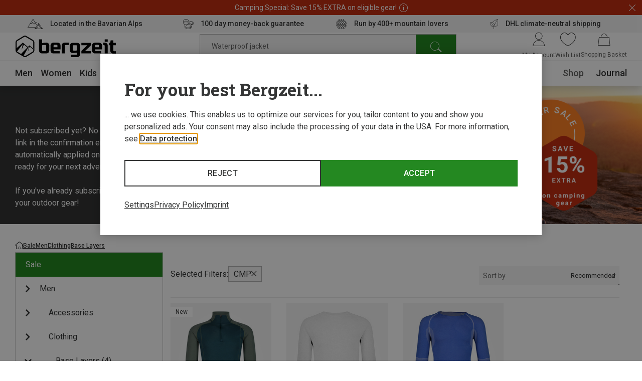

--- FILE ---
content_type: application/javascript; charset=utf-8
request_url: https://www.bergzeit.dk/701444ae802ff984e4e3a2620ad9d5382d907e64/assets/bergzeit/js/5805.app.js
body_size: 3086
content:
"use strict";(self.webpackChunkbergzeit_frontend_structure=self.webpackChunkbergzeit_frontend_structure||[]).push([[5805],{39575:function(e,t){t.A=function(e,t){return window.requestIdleCallback?window.requestIdleCallback(e,t):window.setTimeout(e,t?.timeout||100)}},60034:function(e,t,s){s.r(t),s.d(t,{default:function(){return re}});var i=s(55780);const a={id:"footer",class:"footer-default"},l={key:0,class:"footer-default__wrapper footer-default__wrapper--usp"},o={class:"footer-default__content"},n={class:"footer-default__wrapper footer-default__wrapper--seo"},r={key:0,class:"footer-default__content"},d={key:1,class:"footer-default__wrapper footer-default__wrapper--newsletter"},c={class:"footer-default__wrapper footer-default__wrapper--navigation",ref:"footerNavigation"},u={class:"footer-default__content"},f={class:"footer-default__content-columns"},p={class:"footer-default__content-column footer-default__content-column--left"},m={class:"footer-default__content-column footer-default__content-column--right"},_={class:"footer-default__payments-and-deliveries"},h={key:0,class:"footer-default__payments"},v={key:1,class:"footer-default__deliveries"},b={key:2,class:"footer-default__social-media-wrapper"},g={class:"footer-default__social-media-headline headline headline--no-border headline--type_h4"},k={key:3,class:"footer-default__certificates"},y={class:"footer-default__headline"},w={class:"footer-default__certificates-list"},L=["src","alt"],C={class:"footer-default__trusted-shops footer-default__trusted-shops--desktop"},$={class:"footer-default__wrapper footer-default__wrapper--bottom"},E={class:"footer-default__content footer-default__content--bottom"},A={key:0,class:"footer-default__social-media-wrapper"},I={class:"footer-default__social-media-headline headline headline--type_h4"},T={key:1,class:"footer-default__certificates footer-default__certificates--mobile"},X={class:"footer-default__certificates-list"},F=["src","alt"],M={key:0,id:"trustedBadgeMobile"},S={key:1,class:"footer-default__trusted-shops"},O={class:"footer-default__bottom-links"},U={class:"footer-default__bottom-links-list"},H=["href"],Q=["innerHTML"];var x=s(71490),z=s(14880),B=s(46256),Y=s(62113);const K={class:"social-media"},N=["aria-label","href"];var P={props:{socialMediaList:{type:Array,default:()=>[]}}},R=s(59163),j=(0,R.A)(P,[["render",function(e,t,s,a,l,o){return(0,i.uX)(),(0,i.CE)("div",K,[((0,i.uX)(!0),(0,i.CE)(i.FK,null,(0,i.pI)(s.socialMediaList,(e=>((0,i.uX)(),(0,i.CE)("a",{key:e.name,class:(0,i.C4)(["social-media__link",[e.name?`social-media__link--${e.name}`:""]]),"aria-label":e.name,href:e.link,target:"_blank",rel:"nofollow noopener"},null,10,N)))),128))])}]]);const q={class:"usp-teaser"},D={class:"usp-teaser__container"},W={class:"usp-teaser__headline | headline headline--type_h2"},G={class:"usp-teaser__items"},V=["href"],J={class:"usp-teaser__item-headline"};var Z={name:"usp-teaser",computed:{items(){return[{icon:"online",headline:this.$t("onlineHeadline"),url:this.$t("onlineUrl")},{icon:"mountains",headline:this.$t("mountainsHeadline"),url:this.$t("mountainsUrl")},{icon:"delivery",headline:this.$t("deliveryHeadline"),url:this.$t("deliveryUrl")},{icon:"crew",headline:this.$t("crewHeadline"),url:this.$t("crewUrl")}]}}},ee=(0,R.A)(Z,[["render",function(e,t,s,a,l,o){return(0,i.uX)(),(0,i.CE)("div",q,[(0,i.Lk)("div",D,[(0,i.Lk)("h3",W,(0,i.v_)(e.$t("headline")),1),(0,i.Lk)("ul",G,[((0,i.uX)(!0),(0,i.CE)(i.FK,null,(0,i.pI)(e.items,((e,t)=>((0,i.uX)(),(0,i.CE)("li",{key:t,class:"usp-teaser__item"},[(0,i.Lk)("a",{class:"usp-teaser__item-link",href:e.url},[(0,i.Lk)("span",{class:(0,i.C4)(["usp-teaser__item-icon",`usp-teaser__item-icon--${e.icon}`])},null,2),(0,i.Lk)("span",J,(0,i.v_)(e.headline),1)],8,V)])))),128))])])])}]]),te=s(39575);let se;class ie{constructor(){this.pageType=window.__initialAppState.global.pageType,this.trustedShopsId=window.__initialAppState.global.trustedShopsId,this._tsConfig={yOffset:"",variant:"custom_reviews",customElementId:this.getContainerName(),trustcardDirection:"",customBadgeWidth:"",customBadgeHeight:"",disableResponsive:"false",disableTrustbadge:"false",customCheckoutElementId:"trustedShopsCheckoutDiv",responsive:{variant:"custom_reviews",customElementId:"trustedBadgeMobile"},desktopEnableFadeout:!0}}initialize(){return this.promise||(this.promise=new Promise((e=>{(0,te.A)((()=>{window._tsConfig=this._tsConfig;const t=document.createElement("script");t.type="text/javascript",t.async=!0,t.defer=!0,t.src=`//widgets.trustedshops.com/js/${this.trustedShopsId}.js`,Object.entries(window._tsConfig).forEach((e=>{let[s,i]=e;t.dataset[s]=i})),t.onload=()=>{this.bindScrollHandler(),e()},document.head.appendChild(t);const s=this.getOptionalStyles();s&&document.head.appendChild(s)}))}))),this.promise}getContainerName(){return window.innerWidth>1024?"customReviewsTrustBadge":"trustedBadgeMobile"}getOptionalStyles(){if("thank-you-page"===this.pageType){const e=document.createElement("style");return e.textContent="[id^=trustbadge-container] { display: none; }",e}return null}bindScrollHandler(){const e=document.querySelector(`#${this._tsConfig.customElementId}`);if(!e)return;let t,s=window.scrollY;const i=()=>{window.innerWidth<=648||(window.scrollY-s>10?(e.classList.add("fadeout"),s=0):(e.classList.remove("fadeout"),s&&(s=window.scrollY)))};window.addEventListener("scroll",(()=>{t&&window.cancelAnimationFrame(t),t=window.requestAnimationFrame(i)}))}}var ae=()=>se||(se=new ie),le=s(1160),oe=s(64940),ne={name:"footer-default",mixins:[x.A,le.A],components:{ImageAssetList:z.A,Accordion:B.A,TrustedShopsIcon:Y.A,SocialMedia:j,UspTeaser:ee},mounted(){if(!this.disableTrustedShopsBadge)if(this.$m.isTablet){let e=new IntersectionObserver((t=>{t[0].isIntersecting&&(ae().initialize(),e.disconnect())}));e.observe(this.$refs.footerNavigation)}else setTimeout((()=>{ae().initialize()}),5e3);this.fetchAndSaveTemplate(this.newsletterFooterTeaserContainerId)},computed:{paymentOptions(){return this.paymentTypes.map((e=>({name:"payment_"+e+".png",alt:e,srcset:["payment_"+e+"_2x.png 2x"]})))},deliveryOptions(){return this.deliveryTypes.map((e=>({name:"delivery_"+e+".png",alt:e,srcset:["delivery_"+e+"_2x.png 2x"]})))},socialMedia(){return this.socialIcons.map((e=>({name:e.type,link:e.url})))},currentYear(){return(new Date).getFullYear()},bottomLinks(){return[{title:this.$t("bottomLinkLabel.1"),url:this.$t("bottomLinkUrl.1")},{title:this.$t("bottomLinkLabel.2"),url:this.$t("bottomLinkUrl.2")},{title:this.$t("bottomLinkLabel.3"),url:this.$t("bottomLinkUrl.3")},{title:this.$t("bottomLinkLabel.4"),url:this.$t("bottomLinkUrl.4")},{title:this.$t("bottomLinkLabel.5"),url:this.$t("bottomLinkUrl.5")}].filter((e=>e.title.trim().length&&e.url.trim().length))},isNotMobileCart(){return!(this.pageType===oe.A.CART&&this.$m.isMobile)},disableTrustedShopsBadge(){return this.pageType===oe.A.CATEGORY&&this.newFiltersEnabled}}},re=(0,R.A)(ne,[["render",function(e,t,s,x,z,B){const Y=(0,i.g2)("usp-teaser"),K=(0,i.g2)("template-compiler"),N=(0,i.g2)("image-asset-list"),P=(0,i.g2)("accordion"),R=(0,i.g2)("social-media"),j=(0,i.g2)("trusted-shops-icon");return(0,i.uX)(),(0,i.CE)("footer",a,[e.isUspTeaserVisible?((0,i.uX)(),(0,i.CE)("div",l,[(0,i.Lk)("div",o,[(0,i.bF)(Y,{class:"footer-default__usp-teaser"})])])):(0,i.Q3)("v-if",!0),(0,i.Lk)("div",n,[e.$slots["seo-text"]?((0,i.uX)(),(0,i.CE)("div",r,[(0,i.RG)(e.$slots,"seo-text")])):(0,i.Q3)("v-if",!0)]),e.isNotMobileCart?((0,i.uX)(),(0,i.CE)("div",d,[e.newsletterFooterTeaserContainerId?((0,i.uX)(),(0,i.Wv)(K,{key:0,template:e.templates[e.newsletterFooterTeaserContainerId]},null,8,["template"])):(0,i.Q3)("v-if",!0)])):(0,i.Q3)("v-if",!0),(0,i.Lk)("div",c,[(0,i.Lk)("div",u,[(0,i.Lk)("div",f,[(0,i.Lk)("div",p,[(0,i.RG)(e.$slots,"default")]),(0,i.Lk)("div",m,[(0,i.Lk)("div",_,[e.paymentOptions.length?((0,i.uX)(),(0,i.CE)("div",h,[(0,i.bF)(P,{class:"footer-default__accordion footer-default__accordion--payments","mobile-only":!0,name:e.$t("paymentOptions"),"initial-open":""},{content:(0,i.k6)((()=>[(0,i.bF)(N,{"global-image-path":e.baseAssetsUrl,"asset-list":e.paymentOptions},null,8,["global-image-path","asset-list"])])),_:1},8,["name"])])):(0,i.Q3)("v-if",!0),e.deliveryOptions.length?((0,i.uX)(),(0,i.CE)("div",v,[(0,i.bF)(P,{class:"footer-default__accordion footer-default__accordion--deliveries","mobile-only":!0,name:e.$t("deliveryOptions"),"initial-open":""},{content:(0,i.k6)((()=>[(0,i.bF)(N,{"global-image-path":e.baseAssetsUrl,"asset-list":e.deliveryOptions},null,8,["global-image-path","asset-list"])])),_:1},8,["name"])])):(0,i.Q3)("v-if",!0),e.$m.isMobile?(0,i.Q3)("v-if",!0):((0,i.uX)(),(0,i.CE)("div",b,[(0,i.Lk)("div",g,(0,i.v_)(e.$t("socialMediaHeadline")),1),(0,i.bF)(R,{class:"footer-default__social-media","social-media-list":e.socialMedia},null,8,["social-media-list"])])),e.$m.isLaptop?(0,i.Q3)("v-if",!0):((0,i.uX)(),(0,i.CE)("div",k,[(0,i.Lk)("h3",y,(0,i.v_)(e.$t("certificatesHeadline")),1),(0,i.Lk)("div",w,[((0,i.uX)(!0),(0,i.CE)(i.FK,null,(0,i.pI)(e.certificateIcons,(e=>((0,i.uX)(),(0,i.CE)("img",{key:e.type,class:(0,i.C4)(["footer-default__certificate",[`footer-default__certificate--${e.type.toLowerCase()}`]]),src:e.url,alt:e.type,loading:"lazy"},null,10,L)))),128)),(0,i.Lk)("div",C,[(0,i.bF)(j,{mcs:e.mcs},null,8,["mcs"])])])]))])])])])],512),(0,i.Lk)("div",$,[(0,i.Lk)("div",E,[e.$m.isMobile?((0,i.uX)(),(0,i.CE)("div",A,[(0,i.Lk)("div",I,(0,i.v_)(e.$t("socialMediaHeadline")),1),(0,i.bF)(R,{class:"footer-default__social-media","social-media-list":e.socialMedia},null,8,["social-media-list"])])):(0,i.Q3)("v-if",!0),e.$m.isLaptop?((0,i.uX)(),(0,i.CE)("div",T,[(0,i.Lk)("div",X,[((0,i.uX)(!0),(0,i.CE)(i.FK,null,(0,i.pI)(e.certificateIcons,(e=>((0,i.uX)(),(0,i.CE)("img",{key:e.type,class:(0,i.C4)(["footer-default__certificate",[`footer-default__certificate--${e.type.toLowerCase()}`]]),src:e.url,alt:e.type,loading:"lazy"},null,10,F)))),128)),e.$m.isTablet?((0,i.uX)(),(0,i.CE)("div",M)):((0,i.uX)(),(0,i.CE)("div",S,[(0,i.bF)(j,{mcs:e.mcs},null,8,["mcs"])]))])])):(0,i.Q3)("v-if",!0),(0,i.Lk)("div",O,[(0,i.Q3)(" TODO: Country select (another ticket) "),t[0]||(t[0]=(0,i.Lk)("div",{class:"footer-default__country-select"},null,-1)),(0,i.Lk)("ul",U,[((0,i.uX)(!0),(0,i.CE)(i.FK,null,(0,i.pI)(e.bottomLinks,((e,t)=>((0,i.uX)(),(0,i.CE)("li",{class:"footer-default__bottom-link",key:t},[(0,i.Lk)("a",{href:e.url},(0,i.v_)(e.title),9,H)])))),128))])]),(0,i.Lk)("div",{class:"footer-default__copyright meta",innerHTML:e.$t("copyText",[e.currentYear])},null,8,Q)])])])}]])},14880:function(e,t,s){s.d(t,{A:function(){return o}});var i=s(55780);const a={class:"image-asset-list"};var l={props:{assetList:{type:Array,default:()=>[]},globalImagePath:String},computed:{assetListComputed(){return this.assetList.map((e=>{const t=this.getAbsolutePath(e.name);return{...e,src:t,srcset:e.srcset?[t,...e.srcset.map(this.getAbsolutePath)].join(", "):""}}))}},methods:{getAbsolutePath(e){return`${this.globalImagePath}/staticImages/${e}`}}},o=(0,s(59163).A)(l,[["render",function(e,t,s,l,o,n){return(0,i.uX)(),(0,i.CE)("div",a,[((0,i.uX)(!0),(0,i.CE)(i.FK,null,(0,i.pI)(n.assetListComputed,(e=>((0,i.uX)(),(0,i.CE)("img",(0,i.v6)({key:e.name,class:"image-asset-list__image"},{ref_for:!0},e,{loading:"lazy"}),null,16)))),128))])}]])}}]);